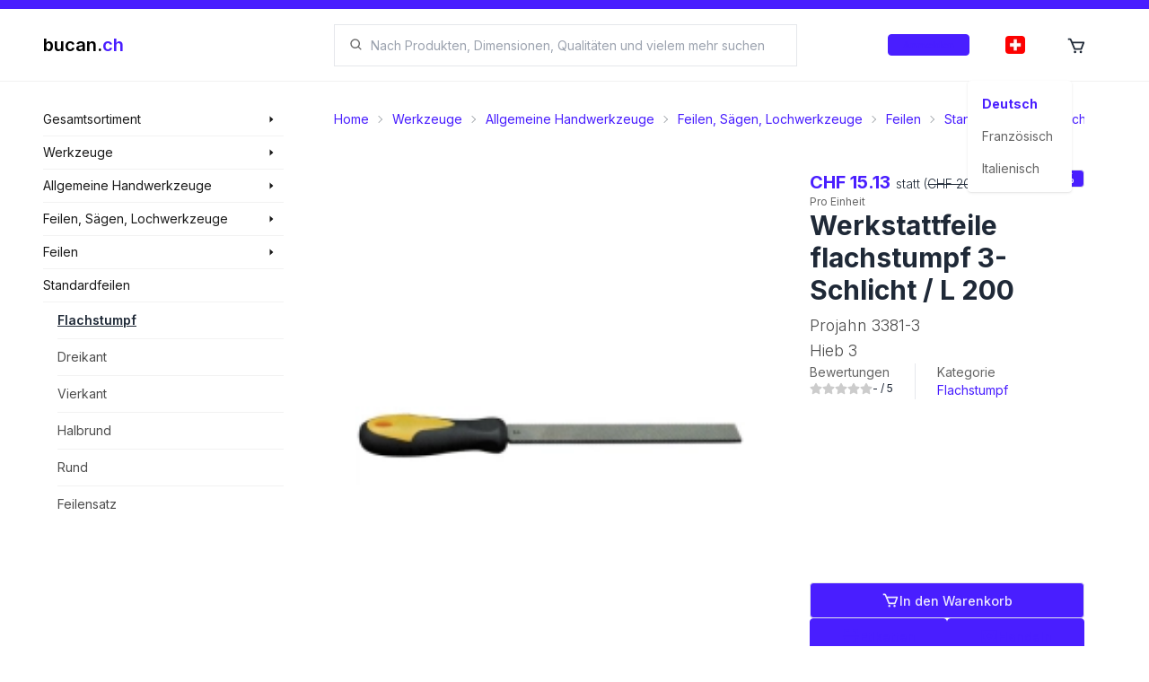

--- FILE ---
content_type: text/x-component
request_url: https://shop.bucan.ch/de/products/list/4398/flachstumpf/rund?_rsc=15qex
body_size: -260
content:
0:["EOsK2sMFiEtZnLCPWRtXZ",[["children",["locale","de","d"],"children","(browse)","children","products","children","list",["list",{"children":[["id","4398","d"],{"children":[["href","flachstumpf/rund","oc"],{"children":["__PAGE__",{}]}]}]}],null,null]]]


--- FILE ---
content_type: text/x-component
request_url: https://shop.bucan.ch/de/products/list/4401/flachstumpf/feilensatz?_rsc=15qex
body_size: -232
content:
0:["EOsK2sMFiEtZnLCPWRtXZ",[["children",["locale","de","d"],"children","(browse)","children","products","children","list",["list",{"children":[["id","4401","d"],{"children":[["href","flachstumpf/feilensatz","oc"],{"children":["__PAGE__",{}]}]}]}],null,null]]]


--- FILE ---
content_type: text/x-component
request_url: https://shop.bucan.ch/de/products/list/4386/flachstumpf?_rsc=15qex
body_size: -225
content:
0:["EOsK2sMFiEtZnLCPWRtXZ",[["children",["locale","de","d"],"children","(browse)","children","products","children","list",["list",{"children":[["id","4386","d"],{"children":[["href","flachstumpf","oc"],{"children":["__PAGE__",{}]}]}]}],null,null]]]


--- FILE ---
content_type: text/x-component
request_url: https://shop.bucan.ch/de/products/view/157154/bc-161784/werkstattfeile-flachstumpf-3-schlicht-l-200/hieb-3?_rsc=15qex
body_size: -188
content:
0:["EOsK2sMFiEtZnLCPWRtXZ",[["children",["locale","de","d"],"children","(browse)","children","products","children","view","children",["id","157154","d"],"children",["href","bc-161784/werkstattfeile-flachstumpf-3-schlicht-l-200/hieb-3","oc"],"children","__PAGE__",["__PAGE__",{}],null,null]]]


--- FILE ---
content_type: text/x-component
request_url: https://shop.bucan.ch/de/products/search/4368/standardfeilen?_rsc=15qex
body_size: -263
content:
0:["EOsK2sMFiEtZnLCPWRtXZ",[["children",["locale","de","d"],"children","(browse)","children","products","children","search",["search",{"children":[["id","4368","d"],{"children":[["href","standardfeilen","oc"],{"children":["__PAGE__",{}]}]}]}],null,null]]]


--- FILE ---
content_type: text/x-component
request_url: https://shop.bucan.ch/de/products/search/9/werkzeuge?_rsc=15qex
body_size: -270
content:
0:["EOsK2sMFiEtZnLCPWRtXZ",[["children",["locale","de","d"],"children","(browse)","children","products","children","search",["search",{"children":[["id","9","d"],{"children":[["href","werkzeuge","oc"],{"children":["__PAGE__",{}]}]}]}],null,null]]]


--- FILE ---
content_type: text/x-component
request_url: https://shop.bucan.ch/de/products/list/4392/flachstumpf/vierkant?_rsc=15qex
body_size: -265
content:
0:["EOsK2sMFiEtZnLCPWRtXZ",[["children",["locale","de","d"],"children","(browse)","children","products","children","list",["list",{"children":[["id","4392","d"],{"children":[["href","flachstumpf/vierkant","oc"],{"children":["__PAGE__",{}]}]}]}],null,null]]]


--- FILE ---
content_type: text/x-component
request_url: https://shop.bucan.ch/de/products/list/4389/flachstumpf/dreikant?_rsc=15qex
body_size: -216
content:
0:["EOsK2sMFiEtZnLCPWRtXZ",[["children",["locale","de","d"],"children","(browse)","children","products","children","list",["list",{"children":[["id","4389","d"],{"children":[["href","flachstumpf/dreikant","oc"],{"children":["__PAGE__",{}]}]}]}],null,null]]]


--- FILE ---
content_type: text/x-component
request_url: https://shop.bucan.ch/de/products/search/4335/allgemeine-handwerkzeuge?_rsc=15qex
body_size: -47
content:
0:["EOsK2sMFiEtZnLCPWRtXZ",[["children",["locale","de","d"],"children","(browse)","children","products","children","search",["search",{"children":[["id","4335","d"],{"children":[["href","allgemeine-handwerkzeuge","oc"],{"children":["__PAGE__",{}]}]}]}],null,null]]]


--- FILE ---
content_type: text/x-component
request_url: https://shop.bucan.ch/de/products/search/4359/feilen?_rsc=15qex
body_size: -269
content:
0:["EOsK2sMFiEtZnLCPWRtXZ",[["children",["locale","de","d"],"children","(browse)","children","products","children","search",["search",{"children":[["id","4359","d"],{"children":[["href","feilen","oc"],{"children":["__PAGE__",{}]}]}]}],null,null]]]


--- FILE ---
content_type: text/x-component
request_url: https://shop.bucan.ch/de/products/search/4341/feilen,-saegen,-lochwerkzeuge?_rsc=15qex
body_size: -249
content:
0:["EOsK2sMFiEtZnLCPWRtXZ",[["children",["locale","de","d"],"children","(browse)","children","products","children","search",["search",{"children":[["id","4341","d"],{"children":[["href","feilen%2C-saegen%2C-lochwerkzeuge","oc"],{"children":["__PAGE__",{}]}]}]}],null,null]]]


--- FILE ---
content_type: text/x-component
request_url: https://shop.bucan.ch/de/products/list/4386/flachstumpf/flachstumpf?_rsc=15qex
body_size: -256
content:
0:["EOsK2sMFiEtZnLCPWRtXZ",[["children",["locale","de","d"],"children","(browse)","children","products","children","list",["list",{"children":[["id","4386","d"],{"children":[["href","flachstumpf/flachstumpf","oc"],{"children":["__PAGE__",{}]}]}]}],null,null]]]


--- FILE ---
content_type: text/x-component
request_url: https://shop.bucan.ch/de/products/list/4395/flachstumpf/halbrund?_rsc=15qex
body_size: -257
content:
0:["EOsK2sMFiEtZnLCPWRtXZ",[["children",["locale","de","d"],"children","(browse)","children","products","children","list",["list",{"children":[["id","4395","d"],{"children":[["href","flachstumpf/halbrund","oc"],{"children":["__PAGE__",{}]}]}]}],null,null]]]
